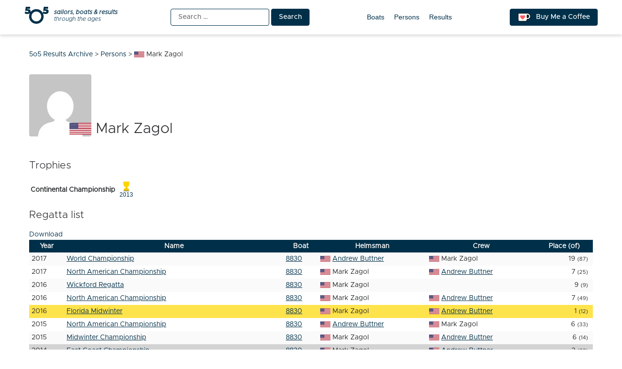

--- FILE ---
content_type: text/html; charset=UTF-8
request_url: https://5o5.iworks.pl/fleet-person/mark-zagol/
body_size: 7618
content:
<!doctype html>
<html lang="en-US" itemscope itemtype="https://schema.org/WebSite">
<head>
	<meta charset="UTF-8">
	<meta name="viewport" content="width=device-width, initial-scale=1">
	<link rel="profile" href="https://gmpg.org/xfn/11">
	
<!-- a4you (0.0.1) -->
<!-- Google tag (gtag.js) -->
<script async src="https://www.googletagmanager.com/gtag/js?id=G-8JBM6K8S68"></script>
<script>
window.dataLayer = window.dataLayer || [];
function gtag(){dataLayer.push(arguments);}
gtag('js', new Date());
gtag('config', 'G-8JBM6K8S68');
</script>
        <script>
        function add_google_fom() {
        var element =  document.getElementById('google-form');
        
        var para = document.createElement("iframe");


        para.setAttribute( 'src', 'https://docs.google.com/forms/d/e/1FAIpQLScRA6VKqiRSmhqHezZSFPGZjeo3ZkiKYHKq361XvP5bCgpkbA/viewform?embedded=true&hl=en&lr=lang_en&entry.198303767=USA&entry.162189295=Mark Zagol' );
        para.setAttribute( 'height', 1200 );
para.setAttribute( 'width', 640 );
para.setAttribute( 'frameborder', 0 );
para.setAttribute( 'marginheight', 0 );
para.setAttribute( 'marginwidth', 0 );


        var node = document.createTextNode("loading....");
        para.appendChild(node);

        element.appendChild(para);
        document.getElementById( 'google-form-button' ).remove();
    }
    </script>
        <script>
        function add_google_fom() {
        var element =  document.getElementById('google-form');
        
        var para = document.createElement("iframe");


        para.setAttribute( 'src', 'https://docs.google.com/forms/d/e/1FAIpQLScRA6VKqiRSmhqHezZSFPGZjeo3ZkiKYHKq361XvP5bCgpkbA/viewform?embedded=true&hl=en&lr=lang_en&entry.198303767=USA&entry.162189295=Mark Zagol' );
        para.setAttribute( 'height', 1200 );
para.setAttribute( 'width', 640 );
para.setAttribute( 'frameborder', 0 );
para.setAttribute( 'marginheight', 0 );
para.setAttribute( 'marginwidth', 0 );


        var node = document.createTextNode("loading....");
        para.appendChild(node);

        element.appendChild(para);
        document.getElementById( 'google-form-button' ).remove();
    }
    </script>

<!-- Simple SEO Improvements - 2.3.1 -->
<meta property="og:image" content="https://5o5.iworks.pl/wp-content/uploads/2022/01/int-5o5-archive-transparent.png">
<meta property="og:image:width" content="1024">
<meta property="og:image:height" content="1024">
<meta property="og:image:mime" content="image/png">
<meta property="fb:app_id" content="742592787622421">
<meta property="twitter:site" content="@int5o5Archive">
<meta name="description" content="TrophiesContinental Championship2013Regatta listDownloadYearNameBoatHelmsmanCrewPlace (of)2017World Championship8830Andrew ButtnerMark Zagol19 (87)2017North American Championship8830Mark ZagolAndrew Buttner7 (25)2016Wickford Regatta8830Mark Zagol9 (9)2016North American Championship8830Mark ZagolAndrew Buttner7 (49)2016Florida Midwinter8830Mark ZagolAndrew Buttner1 (12)2015North American Championship8830Andrew ButtnerMark Zagol6 (33)2015Midwinter Championship8830Mark ZagolAndrew Buttner6 (14)2014East Coast Championship8830Mark ZagolAndrew Buttner2 (32)2014North American Championship8830Mark ZagolAndrew Buttner10 (40)2014Midwinter Championship8830Mark ZagolAndrew Buttner3 (18)2013Heineken High Performance Dinghy Open8830Mark ZagolAndrew Buttner9 (14)2013North [&hellip;]">
<script type="application/ld+json" id="simple-seo-improvements-json-ld">
{"@context":"https://schema.org","@graph":[{"@type":"BreadcrumbList","@id":"https://5o5.iworks.pl/#breadcrumb","itemListElement":[{"@type":"ListItem","position":1,"name":"Home Page","item":"https://5o5.iworks.pl"},{"@type":"ListItem","name":"Persons","item":"https://5o5.iworks.pl/fleet-persons/","position":2},{"@type":"ListItem","name":"Mark Zagol","position":3}]},{"@type":"Person","name":"Mark Zagol","nationality":"United States of America"}]}
</script>

<!-- /Simple SEO Improvements -->
        <script>
        function add_google_fom() {
        var element =  document.getElementById('google-form');
        
        var para = document.createElement("iframe");


        para.setAttribute( 'src', 'https://docs.google.com/forms/d/e/1FAIpQLScRA6VKqiRSmhqHezZSFPGZjeo3ZkiKYHKq361XvP5bCgpkbA/viewform?embedded=true&hl=en&lr=lang_en&entry.198303767=USA&entry.162189295=Mark Zagol' );
        para.setAttribute( 'height', 1200 );
para.setAttribute( 'width', 640 );
para.setAttribute( 'frameborder', 0 );
para.setAttribute( 'marginheight', 0 );
para.setAttribute( 'marginwidth', 0 );


        var node = document.createTextNode("loading....");
        para.appendChild(node);

        element.appendChild(para);
        document.getElementById( 'google-form-button' ).remove();
    }
    </script>
<title>Mark Zagol &#8211; 5o5 Results Archive</title>
<meta name='robots' content='max-image-preview:large' />
<link rel="alternate" type="application/rss+xml" title="5o5 Results Archive &raquo; Feed" href="https://5o5.iworks.pl/feed/" />
<link rel="alternate" type="application/rss+xml" title="5o5 Results Archive &raquo; Comments Feed" href="https://5o5.iworks.pl/comments/feed/" />
<link rel="alternate" title="oEmbed (JSON)" type="application/json+oembed" href="https://5o5.iworks.pl/wp-json/oembed/1.0/embed?url=https%3A%2F%2F5o5.iworks.pl%2Ffleet-person%2Fmark-zagol%2F" />
<link rel="alternate" title="oEmbed (XML)" type="text/xml+oembed" href="https://5o5.iworks.pl/wp-json/oembed/1.0/embed?url=https%3A%2F%2F5o5.iworks.pl%2Ffleet-person%2Fmark-zagol%2F&#038;format=xml" />
<style id='wp-img-auto-sizes-contain-inline-css'>
img:is([sizes=auto i],[sizes^="auto," i]){contain-intrinsic-size:3000px 1500px}
/*# sourceURL=wp-img-auto-sizes-contain-inline-css */
</style>
<link rel='stylesheet' id='menu-icons-extra-css' href='https://5o5.iworks.pl/wp-content/plugins/menu-icons/css/extra.min.css?ver=0.13.20' media='all' />
<style id='classic-theme-styles-inline-css'>
/*! This file is auto-generated */
.wp-block-button__link{color:#fff;background-color:#32373c;border-radius:9999px;box-shadow:none;text-decoration:none;padding:calc(.667em + 2px) calc(1.333em + 2px);font-size:1.125em}.wp-block-file__button{background:#32373c;color:#fff;text-decoration:none}
/*# sourceURL=/wp-includes/css/classic-themes.min.css */
</style>
<link rel='stylesheet' id='iworks_fleet_frontend-css' href='https://5o5.iworks.pl/wp-content/plugins/fleet/assets/styles/fleet.css?ver=2.6.0' media='all' />
<link rel='stylesheet' id='5o5-results-archive-css' href='https://5o5.iworks.pl/wp-content/themes/5o5-results-archive/style.css?ver=1.1.1.1760732039667' media='all' />

<!-- OG: 3.3.8 -->        <script>
        function add_google_fom() {
        var element =  document.getElementById('google-form');
        
        var para = document.createElement("iframe");


        para.setAttribute( 'src', 'https://docs.google.com/forms/d/e/1FAIpQLScRA6VKqiRSmhqHezZSFPGZjeo3ZkiKYHKq361XvP5bCgpkbA/viewform?embedded=true&hl=en&lr=lang_en&entry.198303767=USA&entry.162189295=Mark Zagol' );
        para.setAttribute( 'height', 1200 );
para.setAttribute( 'width', 640 );
para.setAttribute( 'frameborder', 0 );
para.setAttribute( 'marginheight', 0 );
para.setAttribute( 'marginwidth', 0 );


        var node = document.createTextNode("loading....");
        para.appendChild(node);

        element.appendChild(para);
        document.getElementById( 'google-form-button' ).remove();
    }
    </script>
        <script>
        function add_google_fom() {
        var element =  document.getElementById('google-form');
        
        var para = document.createElement("iframe");


        para.setAttribute( 'src', 'https://docs.google.com/forms/d/e/1FAIpQLScRA6VKqiRSmhqHezZSFPGZjeo3ZkiKYHKq361XvP5bCgpkbA/viewform?embedded=true&hl=en&lr=lang_en&entry.198303767=USA&entry.162189295=Mark Zagol' );
        para.setAttribute( 'height', 1200 );
para.setAttribute( 'width', 640 );
para.setAttribute( 'frameborder', 0 );
para.setAttribute( 'marginheight', 0 );
para.setAttribute( 'marginwidth', 0 );


        var node = document.createTextNode("loading....");
        para.appendChild(node);

        element.appendChild(para);
        document.getElementById( 'google-form-button' ).remove();
    }
    </script>

<meta property="og:image" content="https://5o5.iworks.pl/wp-content/uploads/2022/01/int-5o5-archive-white.png"><meta property="og:image:width" content="1024"><meta property="og:image:height" content="1024"><meta property="og:image:mime" content="image/png"><meta property="og:description" content="Mark Zagol"><meta property="og:type" content="article"><meta property="og:locale" content="en_US"><meta property="og:site_name" content="5o5 Results Archive"><meta property="og:title" content="Mark Zagol"><meta property="og:url" content="https://5o5.iworks.pl/fleet-person/mark-zagol/"><meta property="og:updated_time" content="2026-01-13T14:56:23+01:00">
<meta property="article:published_time" content="2026-01-13T13:56:23+00:00"><meta property="article:modified_time" content="2026-01-13T13:56:23+00:00">
<meta property="twitter:partner" content="ogwp"><meta property="twitter:card" content="summary_large_image"><meta property="twitter:image" content="https://5o5.iworks.pl/wp-content/uploads/2022/01/int-5o5-archive-white.png"><meta property="twitter:title" content="Mark Zagol"><meta property="twitter:description" content="Mark Zagol"><meta property="twitter:url" content="https://5o5.iworks.pl/fleet-person/mark-zagol/"><meta property="twitter:label1" content="Reading time"><meta property="twitter:data1" content="Less than a minute"><meta property="twitter:label1" content="Nation"><meta property="twitter:data1" content="USA">
<meta itemprop="image" content="https://5o5.iworks.pl/wp-content/uploads/2022/01/int-5o5-archive-white.png"><meta itemprop="name" content="Mark Zagol"><meta itemprop="description" content="Mark Zagol"><meta itemprop="datePublished" content="2026-01-13"><meta itemprop="dateModified" content="2026-01-13T13:56:23+00:00">

<!-- /OG -->

<link rel="https://api.w.org/" href="https://5o5.iworks.pl/wp-json/" /><link rel="canonical" href="https://5o5.iworks.pl/fleet-person/mark-zagol/" />
<link rel='shortlink' href='https://5o5.iworks.pl/?p=605661' />
<style id="frontend-inline-css">body.logged-in .boat_id .no-boat { background-color: #ffd700; }</style>
    <style>
#google-form { text-align: center; }
#google-form iframe { margin: 0 auto; width: 100% }
</style>

		<link rel="search" type="application/opensearchdescription+xml" title="5o5 Results Archive" href="https://5o5.iworks.pl/opensearch.xml" />
		<link rel="sitemap" type="application/xml" title="Sitemap" href="/wp-sitemap.xml" />
<link rel="icon" href="https://5o5.iworks.pl/wp-content/themes/5o5-results-archive/assets/images/icons/favicon/apple-icon.png" sizes="32x32" />
<link rel="icon" href="https://5o5.iworks.pl/wp-content/themes/5o5-results-archive/assets/images/icons/favicon/apple-icon.png" sizes="192x192" />
<link rel="apple-touch-icon" href="https://5o5.iworks.pl/wp-content/themes/5o5-results-archive/assets/images/icons/favicon/apple-icon.png" />
<meta name="msapplication-TileImage" content="https://5o5.iworks.pl/wp-content/themes/5o5-results-archive/assets/images/icons/favicon/apple-icon.png" />
<!-- iWorks PWA 1.7.8 -->
<link rel="manifest" href="/manifest.json">
<link rel="prefetch" href="/manifest.json">
<meta name="theme-color" content="#003049">
<meta name="msapplication-config" content="/ieconfig.xml">
<meta name="application-name" content="5O5 Results Archive">
<meta name="msapplication-tooltip" content="Sailors, boats &amp; results through the ages. One place with all-time 5O5 class results.">
<meta name="msapplication-starturl" content="https://5o5.iworks.pl">
<meta name="msapplication-navbutton-color" content="#003049">
<meta name="msapplication-TileImage" content="/wp-content/uploads/2022/01/int-5o5-archive-white.png">
<meta name="msapplication-TileColor" content="#003049">
<meta name="msapplication-square310x310logo" content="/wp-content/uploads/pwa/icon-pwa-310.png?v=66655">
<meta name="msapplication-square150x150logo" content="/wp-content/uploads/pwa/icon-pwa-150.png?v=66655">
<meta name="msapplication-square70x70logo" content="/wp-content/uploads/pwa/icon-pwa-70.png?v=66655">
<meta name="mobile-web-app-capable" content="yes">
<meta name="apple-mobile-web-app-title" content="5O5 Results">
<meta name="apple-mobile-web-app-status-bar-style" content="default">
<link rel="apple-touch-icon" href="/wp-content/uploads/pwa/apple-touch-icon-180.png?v=1643107911">
<link rel="apple-touch-icon" sizes="167x167" href="/wp-content/uploads/pwa/apple-touch-icon-167.png?v=1643107911">
<link rel="apple-touch-icon" sizes="152x152" href="/wp-content/uploads/pwa/apple-touch-icon-152.png?v=1643107911">
<link rel="apple-touch-icon" sizes="120x120" href="/wp-content/uploads/pwa/apple-touch-icon-120.png?v=1643107911">
<link rel="apple-touch-icon" sizes="114x114" href="/wp-content/uploads/pwa/apple-touch-icon-114.png?v=1643107911">
<link rel="apple-touch-icon" sizes="76x76" href="/wp-content/uploads/pwa/apple-touch-icon-76.png?v=1643107911">
<link rel="apple-touch-icon" sizes="72x72" href="/wp-content/uploads/pwa/apple-touch-icon-72.png?v=1643107911">
<link rel="apple-touch-icon" sizes="57x57" href="/wp-content/uploads/pwa/apple-touch-icon-57.png?v=1643107911">
<meta name="format-detection" content="telephone=no" />
<style id='global-styles-inline-css'>
:root{--wp--preset--aspect-ratio--square: 1;--wp--preset--aspect-ratio--4-3: 4/3;--wp--preset--aspect-ratio--3-4: 3/4;--wp--preset--aspect-ratio--3-2: 3/2;--wp--preset--aspect-ratio--2-3: 2/3;--wp--preset--aspect-ratio--16-9: 16/9;--wp--preset--aspect-ratio--9-16: 9/16;--wp--preset--color--black: #000000;--wp--preset--color--cyan-bluish-gray: #abb8c3;--wp--preset--color--white: #ffffff;--wp--preset--color--pale-pink: #f78da7;--wp--preset--color--vivid-red: #cf2e2e;--wp--preset--color--luminous-vivid-orange: #ff6900;--wp--preset--color--luminous-vivid-amber: #fcb900;--wp--preset--color--light-green-cyan: #7bdcb5;--wp--preset--color--vivid-green-cyan: #00d084;--wp--preset--color--pale-cyan-blue: #8ed1fc;--wp--preset--color--vivid-cyan-blue: #0693e3;--wp--preset--color--vivid-purple: #9b51e0;--wp--preset--gradient--vivid-cyan-blue-to-vivid-purple: linear-gradient(135deg,rgb(6,147,227) 0%,rgb(155,81,224) 100%);--wp--preset--gradient--light-green-cyan-to-vivid-green-cyan: linear-gradient(135deg,rgb(122,220,180) 0%,rgb(0,208,130) 100%);--wp--preset--gradient--luminous-vivid-amber-to-luminous-vivid-orange: linear-gradient(135deg,rgb(252,185,0) 0%,rgb(255,105,0) 100%);--wp--preset--gradient--luminous-vivid-orange-to-vivid-red: linear-gradient(135deg,rgb(255,105,0) 0%,rgb(207,46,46) 100%);--wp--preset--gradient--very-light-gray-to-cyan-bluish-gray: linear-gradient(135deg,rgb(238,238,238) 0%,rgb(169,184,195) 100%);--wp--preset--gradient--cool-to-warm-spectrum: linear-gradient(135deg,rgb(74,234,220) 0%,rgb(151,120,209) 20%,rgb(207,42,186) 40%,rgb(238,44,130) 60%,rgb(251,105,98) 80%,rgb(254,248,76) 100%);--wp--preset--gradient--blush-light-purple: linear-gradient(135deg,rgb(255,206,236) 0%,rgb(152,150,240) 100%);--wp--preset--gradient--blush-bordeaux: linear-gradient(135deg,rgb(254,205,165) 0%,rgb(254,45,45) 50%,rgb(107,0,62) 100%);--wp--preset--gradient--luminous-dusk: linear-gradient(135deg,rgb(255,203,112) 0%,rgb(199,81,192) 50%,rgb(65,88,208) 100%);--wp--preset--gradient--pale-ocean: linear-gradient(135deg,rgb(255,245,203) 0%,rgb(182,227,212) 50%,rgb(51,167,181) 100%);--wp--preset--gradient--electric-grass: linear-gradient(135deg,rgb(202,248,128) 0%,rgb(113,206,126) 100%);--wp--preset--gradient--midnight: linear-gradient(135deg,rgb(2,3,129) 0%,rgb(40,116,252) 100%);--wp--preset--font-size--small: 13px;--wp--preset--font-size--medium: 20px;--wp--preset--font-size--large: 36px;--wp--preset--font-size--x-large: 42px;--wp--preset--spacing--20: 0.44rem;--wp--preset--spacing--30: 0.67rem;--wp--preset--spacing--40: 1rem;--wp--preset--spacing--50: 1.5rem;--wp--preset--spacing--60: 2.25rem;--wp--preset--spacing--70: 3.38rem;--wp--preset--spacing--80: 5.06rem;--wp--preset--shadow--natural: 6px 6px 9px rgba(0, 0, 0, 0.2);--wp--preset--shadow--deep: 12px 12px 50px rgba(0, 0, 0, 0.4);--wp--preset--shadow--sharp: 6px 6px 0px rgba(0, 0, 0, 0.2);--wp--preset--shadow--outlined: 6px 6px 0px -3px rgb(255, 255, 255), 6px 6px rgb(0, 0, 0);--wp--preset--shadow--crisp: 6px 6px 0px rgb(0, 0, 0);}:where(.is-layout-flex){gap: 0.5em;}:where(.is-layout-grid){gap: 0.5em;}body .is-layout-flex{display: flex;}.is-layout-flex{flex-wrap: wrap;align-items: center;}.is-layout-flex > :is(*, div){margin: 0;}body .is-layout-grid{display: grid;}.is-layout-grid > :is(*, div){margin: 0;}:where(.wp-block-columns.is-layout-flex){gap: 2em;}:where(.wp-block-columns.is-layout-grid){gap: 2em;}:where(.wp-block-post-template.is-layout-flex){gap: 1.25em;}:where(.wp-block-post-template.is-layout-grid){gap: 1.25em;}.has-black-color{color: var(--wp--preset--color--black) !important;}.has-cyan-bluish-gray-color{color: var(--wp--preset--color--cyan-bluish-gray) !important;}.has-white-color{color: var(--wp--preset--color--white) !important;}.has-pale-pink-color{color: var(--wp--preset--color--pale-pink) !important;}.has-vivid-red-color{color: var(--wp--preset--color--vivid-red) !important;}.has-luminous-vivid-orange-color{color: var(--wp--preset--color--luminous-vivid-orange) !important;}.has-luminous-vivid-amber-color{color: var(--wp--preset--color--luminous-vivid-amber) !important;}.has-light-green-cyan-color{color: var(--wp--preset--color--light-green-cyan) !important;}.has-vivid-green-cyan-color{color: var(--wp--preset--color--vivid-green-cyan) !important;}.has-pale-cyan-blue-color{color: var(--wp--preset--color--pale-cyan-blue) !important;}.has-vivid-cyan-blue-color{color: var(--wp--preset--color--vivid-cyan-blue) !important;}.has-vivid-purple-color{color: var(--wp--preset--color--vivid-purple) !important;}.has-black-background-color{background-color: var(--wp--preset--color--black) !important;}.has-cyan-bluish-gray-background-color{background-color: var(--wp--preset--color--cyan-bluish-gray) !important;}.has-white-background-color{background-color: var(--wp--preset--color--white) !important;}.has-pale-pink-background-color{background-color: var(--wp--preset--color--pale-pink) !important;}.has-vivid-red-background-color{background-color: var(--wp--preset--color--vivid-red) !important;}.has-luminous-vivid-orange-background-color{background-color: var(--wp--preset--color--luminous-vivid-orange) !important;}.has-luminous-vivid-amber-background-color{background-color: var(--wp--preset--color--luminous-vivid-amber) !important;}.has-light-green-cyan-background-color{background-color: var(--wp--preset--color--light-green-cyan) !important;}.has-vivid-green-cyan-background-color{background-color: var(--wp--preset--color--vivid-green-cyan) !important;}.has-pale-cyan-blue-background-color{background-color: var(--wp--preset--color--pale-cyan-blue) !important;}.has-vivid-cyan-blue-background-color{background-color: var(--wp--preset--color--vivid-cyan-blue) !important;}.has-vivid-purple-background-color{background-color: var(--wp--preset--color--vivid-purple) !important;}.has-black-border-color{border-color: var(--wp--preset--color--black) !important;}.has-cyan-bluish-gray-border-color{border-color: var(--wp--preset--color--cyan-bluish-gray) !important;}.has-white-border-color{border-color: var(--wp--preset--color--white) !important;}.has-pale-pink-border-color{border-color: var(--wp--preset--color--pale-pink) !important;}.has-vivid-red-border-color{border-color: var(--wp--preset--color--vivid-red) !important;}.has-luminous-vivid-orange-border-color{border-color: var(--wp--preset--color--luminous-vivid-orange) !important;}.has-luminous-vivid-amber-border-color{border-color: var(--wp--preset--color--luminous-vivid-amber) !important;}.has-light-green-cyan-border-color{border-color: var(--wp--preset--color--light-green-cyan) !important;}.has-vivid-green-cyan-border-color{border-color: var(--wp--preset--color--vivid-green-cyan) !important;}.has-pale-cyan-blue-border-color{border-color: var(--wp--preset--color--pale-cyan-blue) !important;}.has-vivid-cyan-blue-border-color{border-color: var(--wp--preset--color--vivid-cyan-blue) !important;}.has-vivid-purple-border-color{border-color: var(--wp--preset--color--vivid-purple) !important;}.has-vivid-cyan-blue-to-vivid-purple-gradient-background{background: var(--wp--preset--gradient--vivid-cyan-blue-to-vivid-purple) !important;}.has-light-green-cyan-to-vivid-green-cyan-gradient-background{background: var(--wp--preset--gradient--light-green-cyan-to-vivid-green-cyan) !important;}.has-luminous-vivid-amber-to-luminous-vivid-orange-gradient-background{background: var(--wp--preset--gradient--luminous-vivid-amber-to-luminous-vivid-orange) !important;}.has-luminous-vivid-orange-to-vivid-red-gradient-background{background: var(--wp--preset--gradient--luminous-vivid-orange-to-vivid-red) !important;}.has-very-light-gray-to-cyan-bluish-gray-gradient-background{background: var(--wp--preset--gradient--very-light-gray-to-cyan-bluish-gray) !important;}.has-cool-to-warm-spectrum-gradient-background{background: var(--wp--preset--gradient--cool-to-warm-spectrum) !important;}.has-blush-light-purple-gradient-background{background: var(--wp--preset--gradient--blush-light-purple) !important;}.has-blush-bordeaux-gradient-background{background: var(--wp--preset--gradient--blush-bordeaux) !important;}.has-luminous-dusk-gradient-background{background: var(--wp--preset--gradient--luminous-dusk) !important;}.has-pale-ocean-gradient-background{background: var(--wp--preset--gradient--pale-ocean) !important;}.has-electric-grass-gradient-background{background: var(--wp--preset--gradient--electric-grass) !important;}.has-midnight-gradient-background{background: var(--wp--preset--gradient--midnight) !important;}.has-small-font-size{font-size: var(--wp--preset--font-size--small) !important;}.has-medium-font-size{font-size: var(--wp--preset--font-size--medium) !important;}.has-large-font-size{font-size: var(--wp--preset--font-size--large) !important;}.has-x-large-font-size{font-size: var(--wp--preset--font-size--x-large) !important;}
/*# sourceURL=global-styles-inline-css */
</style>
</head>

<body class="wp-singular iworks_fleet_person-template-default single single-iworks_fleet_person postid-605661 wp-theme-5o5-results-archive">
<div id="page" class="site">
	<a class="skip-link screen-reader-text" href="#primary">Skip to content</a>
<header id="masthead" class="site-header">
	<div class="site-header-one-container">
		<div class="site-header-one">
<p class="site-branding">
			<a href="https://5o5.iworks.pl/" rel="home"><span class="site-title">5o5 Results Archive</span>
<span class="site-description">
	<span>
		<strong>sailors, boats &amp; results</strong>
		<span>through the ages</span>
	</span>
</span>
			</a></p>
			<div class="search"><form role="search" method="get" class="search-form" action="https://5o5.iworks.pl/">
				<label>
					<span class="screen-reader-text">Search for:</span>
					<input type="search" class="search-field" placeholder="Search &hellip;" value="" name="s" />
				</label>
				<input type="submit" class="search-submit" value="Search" />
			</form></div>
			<nav id="site-navigation">
				<button class="menu-toggle" aria-controls="primary-menu" aria-expanded="false">Primary Menu</button>
				<div id="primary-menu">
<ul id="menu-main-menu" class="primary-menu"><li id="menu-item-10761" class="menu-item menu-item-type-post_type_archive menu-item-object-iworks_fleet_boat menu-item-10761"><a href="https://5o5.iworks.pl/fleet-boats/">Boats</a></li>
<li id="menu-item-10762" class="menu-item menu-item-type-post_type_archive menu-item-object-iworks_fleet_person menu-item-10762"><a href="https://5o5.iworks.pl/fleet-persons/">Persons</a></li>
<li id="menu-item-21554" class="menu-item menu-item-type-post_type_archive menu-item-object-iworks_fleet_result menu-item-21554"><a href="https://5o5.iworks.pl/results/">Results</a></li>
</ul>				</div>
			</nav>
			<a href="https://ko-fi.com/L4L54XNFS" title="Support me on ko-fi.com" class="button kofi-button" target="_blank"> <span class="kofitext">Buy Me a Coffee</span></a>
		</div>
	</div>
</header>

<div class="content-wrapper">
	<main id="primary" class="site-main">
		<div class="breadcrumbs" typeof="BreadcrumbList" vocab="https://schema.org/"><span property="itemListElement" typeof="ListItem"><a property="item" typeof="WebPage" title="Go to 5o5 Results Archive." href="https://5o5.iworks.pl" class="home" ><span property="name">5o5 Results Archive</span></a><meta property="position" content="1"></span> &gt; <span property="itemListElement" typeof="ListItem"><a property="item" typeof="WebPage" title="Go to Persons." href="https://5o5.iworks.pl/fleet-persons/" class="archive post-iworks_fleet_person-archive" ><span property="name">Persons</span></a><meta property="position" content="2"></span> &gt; <span property="itemListElement" typeof="ListItem"><span property="name" class="post post-iworks_fleet_person current-item"><span class="flag flag-usa">Mark Zagol</span></span><meta property="url" content="https://5o5.iworks.pl/fleet-person/mark-zagol/"><meta property="position" content="3"></span></div><article id="post-605661" class="post-605661 iworks_fleet_person type-iworks_fleet_person status-publish hentry">
	<header class="entry-header">
<h1 class="entry-title entry-title-gravatar"><img src="https://gravatar.com/avatar/empty?s=128&d=mm&r=g" class="avatar avatar-128 photo" width="128" height="128" loading="lazy" decoding="async" /><span class="flag flag-usa">Mark Zagol</span></h1>	</header><!-- .entry-header -->
	<div class="entry-content">        <script>
        function add_google_fom() {
        var element =  document.getElementById('google-form');
        
        var para = document.createElement("iframe");


        para.setAttribute( 'src', 'https://docs.google.com/forms/d/e/1FAIpQLScRA6VKqiRSmhqHezZSFPGZjeo3ZkiKYHKq361XvP5bCgpkbA/viewform?embedded=true&hl=en&lr=lang_en&entry.198303767=USA&entry.162189295=Mark Zagol' );
        para.setAttribute( 'height', 1200 );
para.setAttribute( 'width', 640 );
para.setAttribute( 'frameborder', 0 );
para.setAttribute( 'marginheight', 0 );
para.setAttribute( 'marginwidth', 0 );


        var node = document.createTextNode("loading....");
        para.appendChild(node);

        element.appendChild(para);
        document.getElementById( 'google-form-button' ).remove();
    }
    </script>
<div class="iworks-fleet-trophies"><h2>Trophies</h2><table><tr class="iworks-fleet-trophy iworks-fleet-trophy-continental"><tr><td>Continental Championship</td><td><ul><li class="fleet-type-continental fleet-place-1"><a href="#fleet-regatta-614739" title="North American Championship"><span class="trophy"></span><span class="year">2013</span></a></li></ul></td></tr></table></div><div class="iworks-fleet-regatta-list"><h2>Regatta list</h2><div class="fleet-results-get"><a href="/fleet-person/mark-zagol/?id=605661&type=person&fleet=download&format=csv&_wpnonce=2561f8c471" rel="alternate nofollow" class="fleet-results-csv">Download</a></div><table class="fleet-results"><thead><tr><th class="year">Year</th><th class="name">Name</th><th class="boat">Boat</th><th class="helmsman">Helmsman</th><th class="crew">Crew</th><th class="place">Place (of)</th></tr></thead><tbody><tr class="fleet-place-row fleet-place-19" id="fleet-regatta-614984"><td class="year" title="20 September 2017 - 29 September 2017">2017</td><td class="name"><a href="https://5o5.iworks.pl/result/2017-09-world-championship/">World Championship</a></td><td class="boat"><a href="https://5o5.iworks.pl/fleet-boat/8830/">8830</a></td><td class="helmsman"><a href="https://5o5.iworks.pl/fleet-person/andrew-buttner/"><span class="flag flag-usa">Andrew Buttner</span></a></td><td class="crew current"><span class="flag flag-usa">Mark Zagol</span></td><td class="place">19 <small>(87)</small></td></tr><tr class="fleet-place-row fleet-place-7" id="fleet-regatta-614959"><td class="year" title="14 June 2017 - 18 June 2017">2017</td><td class="name"><a href="https://5o5.iworks.pl/result/2017-06-north-american-championship/">North American Championship</a></td><td class="boat"><a href="https://5o5.iworks.pl/fleet-boat/8830/">8830</a></td><td class="helmsman current"><span class="flag flag-usa">Mark Zagol</span></td><td class="crew"><a href="https://5o5.iworks.pl/fleet-person/andrew-buttner/"><span class="flag flag-usa">Andrew Buttner</span></a></td><td class="place">7 <small>(25)</small></td></tr><tr class="fleet-place-row fleet-place-9" id="fleet-regatta-614904"><td class="year" title="11 June 2016 - 12 June 2016">2016</td><td class="name"><a href="https://5o5.iworks.pl/result/2016-06-wickford-regatta/">Wickford Regatta</a></td><td class="boat"><a href="https://5o5.iworks.pl/fleet-boat/8830/">8830</a></td><td class="helmsman current"><span class="flag flag-usa">Mark Zagol</span></td><td class="crew"></td><td class="place">9 <small>(9)</small></td></tr><tr class="fleet-place-row fleet-place-7" id="fleet-regatta-614900"><td class="year" title="2 June 2016 - 5 June 2016">2016</td><td class="name"><a href="https://5o5.iworks.pl/result/2016-06-north-american-championship/">North American Championship</a></td><td class="boat"><a href="https://5o5.iworks.pl/fleet-boat/8830/">8830</a></td><td class="helmsman current"><span class="flag flag-usa">Mark Zagol</span></td><td class="crew"><a href="https://5o5.iworks.pl/fleet-person/andrew-buttner/"><span class="flag flag-usa">Andrew Buttner</span></a></td><td class="place">7 <small>(49)</small></td></tr><tr class="fleet-place-row fleet-place-1 fleet-place-medal" id="fleet-regatta-614882"><td class="year" title="25 February 2016 - 28 February 2016">2016</td><td class="name"><a href="https://5o5.iworks.pl/result/2016-02-florida-midwinter/">Florida Midwinter</a></td><td class="boat"><a href="https://5o5.iworks.pl/fleet-boat/8830/">8830</a></td><td class="helmsman current"><span class="flag flag-usa">Mark Zagol</span></td><td class="crew"><a href="https://5o5.iworks.pl/fleet-person/andrew-buttner/"><span class="flag flag-usa">Andrew Buttner</span></a></td><td class="place">1 <small>(12)</small></td></tr><tr class="fleet-place-row fleet-place-6" id="fleet-regatta-614856"><td class="year" title="16 August 2015 - 20 August 2015">2015</td><td class="name"><a href="https://5o5.iworks.pl/result/2015-08-north-american-championship/">North American Championship</a></td><td class="boat"><a href="https://5o5.iworks.pl/fleet-boat/8830/">8830</a></td><td class="helmsman"><a href="https://5o5.iworks.pl/fleet-person/andrew-buttner/"><span class="flag flag-usa">Andrew Buttner</span></a></td><td class="crew current"><span class="flag flag-usa">Mark Zagol</span></td><td class="place">6 <small>(33)</small></td></tr><tr class="fleet-place-row fleet-place-6" id="fleet-regatta-614817"><td class="year" title="20 February 2015 - 22 February 2015">2015</td><td class="name"><a href="https://5o5.iworks.pl/result/2015-02-midwinter-championship/">Midwinter Championship</a></td><td class="boat"><a href="https://5o5.iworks.pl/fleet-boat/8830/">8830</a></td><td class="helmsman current"><span class="flag flag-usa">Mark Zagol</span></td><td class="crew"><a href="https://5o5.iworks.pl/fleet-person/andrew-buttner/"><span class="flag flag-usa">Andrew Buttner</span></a></td><td class="place">6 <small>(14)</small></td></tr><tr class="fleet-place-row fleet-place-2 fleet-place-medal" id="fleet-regatta-614798"><td class="year" title="19 August 2014 - 21 August 2014">2014</td><td class="name"><a href="https://5o5.iworks.pl/result/2014-08-east-coast-championship/">East Coast Championship</a></td><td class="boat"><a href="https://5o5.iworks.pl/fleet-boat/8830/">8830</a></td><td class="helmsman current"><span class="flag flag-usa">Mark Zagol</span></td><td class="crew"><a href="https://5o5.iworks.pl/fleet-person/andrew-buttner/"><span class="flag flag-usa">Andrew Buttner</span></a></td><td class="place">2 <small>(32)</small></td></tr><tr class="fleet-place-row fleet-place-10" id="fleet-regatta-614775"><td class="year" title="21 May 2014 - 25 May 2014">2014</td><td class="name"><a href="https://5o5.iworks.pl/result/2014-05-north-american-championship/">North American Championship</a></td><td class="boat"><a href="https://5o5.iworks.pl/fleet-boat/8830/">8830</a></td><td class="helmsman current"><span class="flag flag-usa">Mark Zagol</span></td><td class="crew"><a href="https://5o5.iworks.pl/fleet-person/andrew-buttner/"><span class="flag flag-usa">Andrew Buttner</span></a></td><td class="place">10 <small>(40)</small></td></tr><tr class="fleet-place-row fleet-place-3 fleet-place-medal" id="fleet-regatta-614764"><td class="year" title="21 February 2014 - 23 February 2014">2014</td><td class="name"><a href="https://5o5.iworks.pl/result/2014-02-midwinter-championship/">Midwinter Championship</a></td><td class="boat"><a href="https://5o5.iworks.pl/fleet-boat/8830/">8830</a></td><td class="helmsman current"><span class="flag flag-usa">Mark Zagol</span></td><td class="crew"><a href="https://5o5.iworks.pl/fleet-person/andrew-buttner/"><span class="flag flag-usa">Andrew Buttner</span></a></td><td class="place">3 <small>(18)</small></td></tr><tr class="fleet-place-row fleet-place-9" id="fleet-regatta-614754"><td class="year" title="12 October 2013 - 13 October 2013">2013</td><td class="name"><a href="https://5o5.iworks.pl/result/2013-10-heineken-high-performance-dinghy-open/">Heineken High Performance Dinghy Open</a></td><td class="boat"><a href="https://5o5.iworks.pl/fleet-boat/8830/">8830</a></td><td class="helmsman current"><span class="flag flag-usa">Mark Zagol</span></td><td class="crew"><a href="https://5o5.iworks.pl/fleet-person/andrew-buttner/"><span class="flag flag-usa">Andrew Buttner</span></a></td><td class="place">9 <small>(14)</small></td></tr><tr class="fleet-place-row fleet-place-1 fleet-place-medal" id="fleet-regatta-614739"><td class="year" title="11 August 2013 - 11 August 2013">2013</td><td class="name"><a href="https://5o5.iworks.pl/result/2013-08-north-american-championship/">North American Championship</a></td><td class="boat"><a href="https://5o5.iworks.pl/fleet-boat/8830/">8830</a></td><td class="helmsman current"><span class="flag flag-usa">Mark Zagol</span></td><td class="crew"><a href="https://5o5.iworks.pl/fleet-person/andrew-buttner/"><span class="flag flag-usa">Andrew Buttner</span></a></td><td class="place">1 <small>(27)</small></td></tr><tr class="fleet-place-row fleet-place-17" id="fleet-regatta-614714"><td class="year" title="22 April 2013 - 3 May 2013">2013</td><td class="name"><a href="https://5o5.iworks.pl/result/2013-04-world-championship/">World Championship</a></td><td class="boat"><a href="https://5o5.iworks.pl/fleet-boat/8830/">8830</a></td><td class="helmsman current"><span class="flag flag-usa">Mark Zagol</span></td><td class="crew"><a href="https://5o5.iworks.pl/fleet-person/andrew-buttner/"><span class="flag flag-usa">Andrew Buttner</span></a></td><td class="place">17 <small>(77)</small></td></tr><tr class="fleet-place-row fleet-place-4" id="fleet-regatta-614708"><td class="year" title="22 February 2013 - 24 February 2013">2013</td><td class="name"><a href="https://5o5.iworks.pl/result/2013-02-midwinter-championship/">Midwinter Championship</a></td><td class="boat"><a href="https://5o5.iworks.pl/fleet-boat/8830/">8830</a></td><td class="helmsman current"><span class="flag flag-usa">Mark Zagol</span></td><td class="crew"><a href="https://5o5.iworks.pl/fleet-person/andrew-buttner/"><span class="flag flag-usa">Andrew Buttner</span></a></td><td class="place">4 <small>(0)</small></td></tr><tr class="fleet-place-row fleet-place-2 fleet-place-medal" id="fleet-regatta-614704"><td class="year" title="20 October 2012 - 21 October 2012">2012</td><td class="name"><a href="https://5o5.iworks.pl/result/2012-10-plane-insane/">Plane Insane</a></td><td class="boat"><a href="https://5o5.iworks.pl/fleet-boat/8830/">8830</a></td><td class="helmsman current"><span class="flag flag-usa">Mark Zagol</span></td><td class="crew"><a href="https://5o5.iworks.pl/fleet-person/andrew-buttner/"><span class="flag flag-usa">Andrew Buttner</span></a></td><td class="place">2 <small>(14)</small></td></tr><tr class="fleet-place-row fleet-place-3 fleet-place-medal" id="fleet-regatta-614667"><td class="year" title="19 May 2012 - 20 May 2012">2012</td><td class="name"><a href="https://5o5.iworks.pl/result/2012-05-wickford-regatta/">Wickford Regatta</a></td><td class="boat"><a href="https://5o5.iworks.pl/fleet-boat/8830/">8830</a></td><td class="helmsman current"><span class="flag flag-usa">Mark Zagol</span></td><td class="crew"><a href="https://5o5.iworks.pl/fleet-person/andrew-buttner/"><span class="flag flag-usa">Andrew Buttner</span></a></td><td class="place">3 <small>(8)</small></td></tr><tr class="fleet-place-row fleet-place-1 fleet-place-medal" id="fleet-regatta-614654"><td class="year" title="1 January 2012 - 1 January 2012">2012</td><td class="name"><a href="https://5o5.iworks.pl/result/2012-01-eastern-canadian-championship/">Eastern Canadian Championship</a></td><td class="boat"><a href="https://5o5.iworks.pl/fleet-boat/8830/">8830</a></td><td class="helmsman current"><span class="flag flag-usa">Mark Zagol</span></td><td class="crew"><a href="https://5o5.iworks.pl/fleet-person/andrew-buttner/"><span class="flag flag-usa">Andrew Buttner</span></a></td><td class="place">1 <small>(8)</small></td></tr><tr class="fleet-place-row fleet-place-13" id="fleet-regatta-614385"><td class="year" title="3 August 2007 - 5 August 2007">2007</td><td class="name"><a href="https://5o5.iworks.pl/result/2007-08-east-coast-championship/">East Coast Championship</a></td><td class="boat"><a href="https://5o5.iworks.pl/fleet-boat/7067/">7067</a></td><td class="helmsman"><a href="https://5o5.iworks.pl/fleet-person/chris-behm/"><span class="flag flag-usa">Chris Behm</span></a></td><td class="crew current"><span class="flag flag-usa">Mark Zagol</span></td><td class="place">13 <small>(27)</small></td></tr></tbody></table></div><section class="iworks-fleet-person-places"><h2 class="iworks-fleet-person-places-title">Places</h2><svg viewBox="0 0 500 100" class="iworks-fleet-person-places-chart"><polyline fill="none" stroke="#0074d9" stroke-width="1" points="0,68
29,6
58,16
88,11
117,21
147,88
176,6
205,47
235,11
264,52
294,16
323,31
352,31
382,6
411,37
441,47
470,37
500,99
"/></svg></section><div id="google-form" ><button id="google-form-button" onclick="add_google_fom()" >I know more and I want to fill form</button></div></div><!-- .entry-content -->
	<footer class="entry-footer">
			</footer><!-- .entry-footer -->
</article><!-- #post-605661 -->

	<nav class="navigation post-navigation" aria-label="Posts">
		<h2 class="screen-reader-text">Post navigation</h2>
		<div class="nav-links"><div class="nav-previous"><a href="https://5o5.iworks.pl/fleet-person/mark-wincer/" rel="prev"><span class="nav-subtitle">Previous:</span> <span class="nav-title"><span class="flag flag-gbr">Mark Wincer</span></span></a></div><div class="nav-next"><a href="https://5o5.iworks.pl/fleet-person/marko-happonen/" rel="next"><span class="nav-subtitle">Next:</span> <span class="nav-title">Marko Happonen</span></a></div></div>
	</nav>	</main><!-- #main -->
</div>
<footer id="colophon" class="site-footer">
	<div class="site-info">
		<ul class="site-info-left">
			<li>Last update: 25 January 2026</li>
<li id="menu-item-224727" class="menu-item menu-item-type-custom menu-item-object-custom menu-item-224727"><a target="_blank" href="https://github.com/iworks/5o5-results">GitHub</a></li>
		</ul>
		<div class="site-info-right">
			<a class="int" href="https://www.int505.org/">International 5O5 Sailing</a>
			<a class="pl" href="https://int505.pl/">Polish 5O5 Sailing</a>
		</div>
	</div>
</footer>
</div>
<script type="speculationrules">
{"prefetch":[{"source":"document","where":{"and":[{"href_matches":"/*"},{"not":{"href_matches":["/wp-*.php","/wp-admin/*","/wp-content/uploads/*","/wp-content/*","/wp-content/plugins/*","/wp-content/themes/5o5-results-archive/*","/*\\?(.+)"]}},{"not":{"selector_matches":"a[rel~=\"nofollow\"]"}},{"not":{"selector_matches":".no-prefetch, .no-prefetch a"}}]},"eagerness":"conservative"}]}
</script>
<script>gtag("event", "select_content", {content_type: "iworks_fleet_person",content_id: "605661"} );</script><script id="iworks-pwa-manifest-js-extra">
var iworks_pwa = {"serviceWorkerUri":"/iworks-pwa-service-worker-js?version=1","root":"https://5o5.iworks.pl/wp-content/plugins/iworks-pwa/assets/pwa/"};
//# sourceURL=iworks-pwa-manifest-js-extra
</script>
<script src="https://5o5.iworks.pl/wp-content/plugins/iworks-pwa/assets/scripts/frontend.min.js?ver=1.7.8" id="iworks-pwa-manifest-js"></script>
<script src="https://5o5.iworks.pl/wp-content/themes/5o5-results-archive/assets/scripts/frontend.min.js?ver=1.1.1.1760732039667" id="5o5-results-archive-js"></script>
</body>
</html>


--- FILE ---
content_type: image/svg+xml
request_url: https://5o5.iworks.pl/wp-content/plugins/fleet/assets/images/trophies/continental-gold.svg?v=2.6.0
body_size: 488
content:
<svg xmlns="http://www.w3.org/2000/svg" viewBox="0 0 20 20" >
<path fill="#ffd400" d="m 11.796875,11.437532 c 0.04998,0.454418 -0.155474,1.026277 0.256307,1.354205 0.530572,0.155778 1.176216,0.137637 1.573316,0.613019 0.592772,0.534371 0.519284,1.362332 0.514126,2.083707 0.08048,0.453105 -0.168007,1.012179 -0.71194,0.917789 -2.367404,-0.0078 -4.7363353,0.01561 -7.1027828,-0.01172 C 5.749331,16.275767 5.8679279,15.627446 5.8593748,15.190296 5.822667,14.532277 5.8889563,13.79842 6.4345061,13.3466 6.8477599,12.856243 7.5476369,13.010987 8.0332372,12.720684 8.3222042,12.359606 8.1608617,11.865418 8.2031247,11.437532 5.9506699,10.754247 4.2719714,8.5932903 4.1394346,6.2467933 3.9080504,4.1645295 3.6766661,2.0822656 3.4452819,1.7544189e-6 c 4.3698117,0 8.7396231,0 13.1094351,0 C 16.286532,2.3203585 16.059603,4.6463469 15.764273,6.9630004 15.388608,9.0368172 13.810367,10.815184 11.796875,11.437532 Z" />
<path fill="#efc400" d="m 15.3125,15.820312 v 3.5469 H 4.6874999 v -3.5469 c 0,-0.32822 0.2577209,-0.58594 0.5859374,-0.58594 h 9.4531257 c 0.328216,0 0.585937,0.25772 0.585937,0.58594 z m 0,0" />
<path fill="#697c86" d="M 15.898437,20.000002 H 4.1015624 v -1.17188 H 15.898437 Z" />
</svg>
